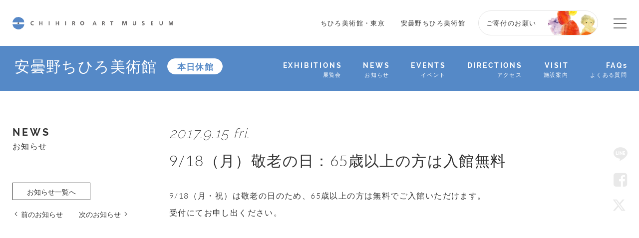

--- FILE ---
content_type: text/html; charset=UTF-8
request_url: https://chihiro.jp/azumino/news/893406/
body_size: 13318
content:

<!DOCTYPE html>
<html dir="ltr" lang="ja" prefix="og: https://ogp.me/ns#" class="no-js  chrome">

<head>
	<!-- Google Tag Manager -->
	<script>(function(w,d,s,l,i){w[l]=w[l]||[];w[l].push({'gtm.start':new Date().getTime(),event:'gtm.js'});var f=d.getElementsByTagName(s)[0],j=d.createElement(s),dl=l!='dataLayer'?'&l='+l:'';j.async=true;j.src='https://www.googletagmanager.com/gtm.js?id='+i+dl;f.parentNode.insertBefore(j,f);
	})(window,document,'script','dataLayer','GTM-K4L52LS');</script>
	<!-- End Google Tag Manager -->
    <meta charset="UTF-8">
    <meta name="viewport" content="width=device-width, initial-scale=1">
    <link rel="profile" href="http://gmpg.org/xfn/11">
    <link href="https://fonts.googleapis.com/css?family=Noto+Sans+JP" rel="stylesheet">


    <link rel="stylesheet" href="https://chihiro.jp/wp-content/themes/chihiro/assets/css/swiper.min.css">

    
    

    <link rel="stylesheet" href="https://chihiro.jp/wp-content/themes/chihiro/assets/css/style.css?20251205">
    
        <link rel="stylesheet" href="https://chihiro.jp/wp-content/themes/chihiro/assets/css/under-azumino.css">
    
    <link rel="stylesheet" href="https://chihiro.jp/wp-content/themes/chihiro/assets/css/editor-style.css">

    <link rel="stylesheet" href="https://chihiro.jp/wp-content/themes/chihiro/assets/css/print.css" media="print">

    <link rel="stylesheet" href="https://chihiro.jp/wp-content/themes/chihiro/style.css">
    <link rel="stylesheet" href="https://chihiro.jp/wp-content/themes/chihiro/assets/css/style_add.css?20250702">

    
    <link href="//maxcdn.bootstrapcdn.com/font-awesome/4.7.0/css/font-awesome.min.css" rel="stylesheet" integrity="sha384-wvfXpqpZZVQGK6TAh5PVlGOfQNHSoD2xbE+QkPxCAFlNEevoEH3Sl0sibVcOQVnN" crossorigin="anonymous">


    
    <!--oni-->    
		<!-- All in One SEO 4.7.0 - aioseo.com -->
		<title>9/18（月）敬老の日：65歳以上の方は入館無料｜世界初の絵本美術館｜安曇野ちひろ美術館</title>
		<meta name="description" content="9/18（月・祝）は敬老の日のため、65歳以上の方は無料でご入館いただけます。 受付にてお申し出ください。" />
		<meta name="robots" content="max-image-preview:large" />
		<link rel="canonical" href="https://chihiro.jp/azumino/news/893406/" />
		<meta name="generator" content="All in One SEO (AIOSEO) 4.7.0" />
		<meta property="og:locale" content="ja_JP" />
		<meta property="og:site_name" content="いわさきちひろ記念事業団　公式サイト - いわさきちひろと世界の絵本画家の美術館「ちひろ美術館・東京」「安曇野ちひろ美術館」" />
		<meta property="og:type" content="article" />
		<meta property="og:title" content="9/18（月）敬老の日：65歳以上の方は入館無料｜世界初の絵本美術館｜安曇野ちひろ美術館" />
		<meta property="og:description" content="9/18（月・祝）は敬老の日のため、65歳以上の方は無料でご入館いただけます。 受付にてお申し出ください。" />
		<meta property="og:url" content="https://chihiro.jp/azumino/news/893406/" />
		<meta property="og:image" content="https://chihiro.jp/wp-content/uploads/2017/05/index_mainvisual.jpg" />
		<meta property="og:image:secure_url" content="https://chihiro.jp/wp-content/uploads/2017/05/index_mainvisual.jpg" />
		<meta property="og:image:width" content="1440" />
		<meta property="og:image:height" content="771" />
		<meta property="article:published_time" content="2017-09-14T22:55:28+00:00" />
		<meta property="article:modified_time" content="2017-09-14T22:55:28+00:00" />
		<meta property="article:publisher" content="https://www.facebook.com/chihiro.azumino,https://www.facebook.com/chihiro.tokyo" />
		<meta name="twitter:card" content="summary" />
		<meta name="twitter:site" content="@ChihiroMuseum" />
		<meta name="twitter:title" content="9/18（月）敬老の日：65歳以上の方は入館無料｜世界初の絵本美術館｜安曇野ちひろ美術館" />
		<meta name="twitter:description" content="9/18（月・祝）は敬老の日のため、65歳以上の方は無料でご入館いただけます。 受付にてお申し出ください。" />
		<meta name="twitter:creator" content="@ChihiroMuseum" />
		<meta name="twitter:image" content="https://chihiro.jp/wp-content/uploads/2017/05/index_mainvisual.jpg" />
		<script type="application/ld+json" class="aioseo-schema">
			{"@context":"https:\/\/schema.org","@graph":[{"@type":"BreadcrumbList","@id":"https:\/\/chihiro.jp\/azumino\/news\/893406\/#breadcrumblist","itemListElement":[{"@type":"ListItem","@id":"https:\/\/chihiro.jp\/#listItem","position":1,"name":"\u5bb6","item":"https:\/\/chihiro.jp\/","nextItem":"https:\/\/chihiro.jp\/azumino\/news\/893406\/#listItem"},{"@type":"ListItem","@id":"https:\/\/chihiro.jp\/azumino\/news\/893406\/#listItem","position":2,"name":"9\/18\uff08\u6708\uff09\u656c\u8001\u306e\u65e5\uff1a65\u6b73\u4ee5\u4e0a\u306e\u65b9\u306f\u5165\u9928\u7121\u6599","previousItem":"https:\/\/chihiro.jp\/#listItem"}]},{"@type":"Organization","@id":"https:\/\/chihiro.jp\/#organization","name":"\u4e16\u754c\u521d\u306e\u7d75\u672c\u7f8e\u8853\u9928\uff5c\u3061\u3072\u308d\u7f8e\u8853\u9928","description":"\u3044\u308f\u3055\u304d\u3061\u3072\u308d\u3068\u4e16\u754c\u306e\u7d75\u672c\u753b\u5bb6\u306e\u7f8e\u8853\u9928\u300c\u3061\u3072\u308d\u7f8e\u8853\u9928\u30fb\u6771\u4eac\u300d\u300c\u5b89\u66c7\u91ce\u3061\u3072\u308d\u7f8e\u8853\u9928\u300d","url":"https:\/\/chihiro.jp\/","telephone":"+81339950612","logo":{"@type":"ImageObject","url":"https:\/\/chihiro.jp\/wp-content\/uploads\/2017\/06\/logo.jpg","@id":"https:\/\/chihiro.jp\/azumino\/news\/893406\/#organizationLogo","width":840,"height":322,"caption":"\u4f50\u85e4 \u5353"},"image":{"@id":"https:\/\/chihiro.jp\/azumino\/news\/893406\/#organizationLogo"},"sameAs":["https:\/\/www.facebook.com\/chihiro.azumino,https:\/\/www.facebook.com\/chihiro.tokyo","https:\/\/x.com\/ChihiroMuseum","https:\/\/www.instagram.com\/chihiroartmuseum_azumino\/,https:\/\/www.instagram.com\/chihiroartmuseum_tokyo\/","https:\/\/www.youtube.com\/channel\/UCuf11Jcq_rqjRfDMM5w4ZNw"]},{"@type":"WebPage","@id":"https:\/\/chihiro.jp\/azumino\/news\/893406\/#webpage","url":"https:\/\/chihiro.jp\/azumino\/news\/893406\/","name":"9\/18\uff08\u6708\uff09\u656c\u8001\u306e\u65e5\uff1a65\u6b73\u4ee5\u4e0a\u306e\u65b9\u306f\u5165\u9928\u7121\u6599\uff5c\u4e16\u754c\u521d\u306e\u7d75\u672c\u7f8e\u8853\u9928\uff5c\u5b89\u66c7\u91ce\u3061\u3072\u308d\u7f8e\u8853\u9928","description":"9\/18\uff08\u6708\u30fb\u795d\uff09\u306f\u656c\u8001\u306e\u65e5\u306e\u305f\u3081\u300165\u6b73\u4ee5\u4e0a\u306e\u65b9\u306f\u7121\u6599\u3067\u3054\u5165\u9928\u3044\u305f\u3060\u3051\u307e\u3059\u3002 \u53d7\u4ed8\u306b\u3066\u304a\u7533\u3057\u51fa\u304f\u3060\u3055\u3044\u3002","inLanguage":"ja","isPartOf":{"@id":"https:\/\/chihiro.jp\/#website"},"breadcrumb":{"@id":"https:\/\/chihiro.jp\/azumino\/news\/893406\/#breadcrumblist"},"datePublished":"2017-09-15T16:55:28+09:00","dateModified":"2017-09-15T16:55:28+09:00"},{"@type":"WebSite","@id":"https:\/\/chihiro.jp\/#website","url":"https:\/\/chihiro.jp\/","name":"\u4e16\u754c\u521d\u306e\u7d75\u672c\u7f8e\u8853\u9928\uff5c\u3061\u3072\u308d\u7f8e\u8853\u9928","description":"\u3044\u308f\u3055\u304d\u3061\u3072\u308d\u3068\u4e16\u754c\u306e\u7d75\u672c\u753b\u5bb6\u306e\u7f8e\u8853\u9928\u300c\u3061\u3072\u308d\u7f8e\u8853\u9928\u30fb\u6771\u4eac\u300d\u300c\u5b89\u66c7\u91ce\u3061\u3072\u308d\u7f8e\u8853\u9928\u300d","inLanguage":"ja","publisher":{"@id":"https:\/\/chihiro.jp\/#organization"}}]}
		</script>
		<!-- All in One SEO -->

<script type="text/javascript">
/* <![CDATA[ */
window._wpemojiSettings = {"baseUrl":"https:\/\/s.w.org\/images\/core\/emoji\/15.0.3\/72x72\/","ext":".png","svgUrl":"https:\/\/s.w.org\/images\/core\/emoji\/15.0.3\/svg\/","svgExt":".svg","source":{"concatemoji":"https:\/\/chihiro.jp\/wp-includes\/js\/wp-emoji-release.min.js?ver=6.6.4"}};
/*! This file is auto-generated */
!function(i,n){var o,s,e;function c(e){try{var t={supportTests:e,timestamp:(new Date).valueOf()};sessionStorage.setItem(o,JSON.stringify(t))}catch(e){}}function p(e,t,n){e.clearRect(0,0,e.canvas.width,e.canvas.height),e.fillText(t,0,0);var t=new Uint32Array(e.getImageData(0,0,e.canvas.width,e.canvas.height).data),r=(e.clearRect(0,0,e.canvas.width,e.canvas.height),e.fillText(n,0,0),new Uint32Array(e.getImageData(0,0,e.canvas.width,e.canvas.height).data));return t.every(function(e,t){return e===r[t]})}function u(e,t,n){switch(t){case"flag":return n(e,"\ud83c\udff3\ufe0f\u200d\u26a7\ufe0f","\ud83c\udff3\ufe0f\u200b\u26a7\ufe0f")?!1:!n(e,"\ud83c\uddfa\ud83c\uddf3","\ud83c\uddfa\u200b\ud83c\uddf3")&&!n(e,"\ud83c\udff4\udb40\udc67\udb40\udc62\udb40\udc65\udb40\udc6e\udb40\udc67\udb40\udc7f","\ud83c\udff4\u200b\udb40\udc67\u200b\udb40\udc62\u200b\udb40\udc65\u200b\udb40\udc6e\u200b\udb40\udc67\u200b\udb40\udc7f");case"emoji":return!n(e,"\ud83d\udc26\u200d\u2b1b","\ud83d\udc26\u200b\u2b1b")}return!1}function f(e,t,n){var r="undefined"!=typeof WorkerGlobalScope&&self instanceof WorkerGlobalScope?new OffscreenCanvas(300,150):i.createElement("canvas"),a=r.getContext("2d",{willReadFrequently:!0}),o=(a.textBaseline="top",a.font="600 32px Arial",{});return e.forEach(function(e){o[e]=t(a,e,n)}),o}function t(e){var t=i.createElement("script");t.src=e,t.defer=!0,i.head.appendChild(t)}"undefined"!=typeof Promise&&(o="wpEmojiSettingsSupports",s=["flag","emoji"],n.supports={everything:!0,everythingExceptFlag:!0},e=new Promise(function(e){i.addEventListener("DOMContentLoaded",e,{once:!0})}),new Promise(function(t){var n=function(){try{var e=JSON.parse(sessionStorage.getItem(o));if("object"==typeof e&&"number"==typeof e.timestamp&&(new Date).valueOf()<e.timestamp+604800&&"object"==typeof e.supportTests)return e.supportTests}catch(e){}return null}();if(!n){if("undefined"!=typeof Worker&&"undefined"!=typeof OffscreenCanvas&&"undefined"!=typeof URL&&URL.createObjectURL&&"undefined"!=typeof Blob)try{var e="postMessage("+f.toString()+"("+[JSON.stringify(s),u.toString(),p.toString()].join(",")+"));",r=new Blob([e],{type:"text/javascript"}),a=new Worker(URL.createObjectURL(r),{name:"wpTestEmojiSupports"});return void(a.onmessage=function(e){c(n=e.data),a.terminate(),t(n)})}catch(e){}c(n=f(s,u,p))}t(n)}).then(function(e){for(var t in e)n.supports[t]=e[t],n.supports.everything=n.supports.everything&&n.supports[t],"flag"!==t&&(n.supports.everythingExceptFlag=n.supports.everythingExceptFlag&&n.supports[t]);n.supports.everythingExceptFlag=n.supports.everythingExceptFlag&&!n.supports.flag,n.DOMReady=!1,n.readyCallback=function(){n.DOMReady=!0}}).then(function(){return e}).then(function(){var e;n.supports.everything||(n.readyCallback(),(e=n.source||{}).concatemoji?t(e.concatemoji):e.wpemoji&&e.twemoji&&(t(e.twemoji),t(e.wpemoji)))}))}((window,document),window._wpemojiSettings);
/* ]]> */
</script>
<style id='wp-emoji-styles-inline-css' type='text/css'>

	img.wp-smiley, img.emoji {
		display: inline !important;
		border: none !important;
		box-shadow: none !important;
		height: 1em !important;
		width: 1em !important;
		margin: 0 0.07em !important;
		vertical-align: -0.1em !important;
		background: none !important;
		padding: 0 !important;
	}
</style>
<link rel='stylesheet' id='wp-block-library-css' href='https://chihiro.jp/wp-includes/css/dist/block-library/style.min.css?ver=6.6.4' type='text/css' media='all' />
<style id='classic-theme-styles-inline-css' type='text/css'>
/*! This file is auto-generated */
.wp-block-button__link{color:#fff;background-color:#32373c;border-radius:9999px;box-shadow:none;text-decoration:none;padding:calc(.667em + 2px) calc(1.333em + 2px);font-size:1.125em}.wp-block-file__button{background:#32373c;color:#fff;text-decoration:none}
</style>
<style id='global-styles-inline-css' type='text/css'>
:root{--wp--preset--aspect-ratio--square: 1;--wp--preset--aspect-ratio--4-3: 4/3;--wp--preset--aspect-ratio--3-4: 3/4;--wp--preset--aspect-ratio--3-2: 3/2;--wp--preset--aspect-ratio--2-3: 2/3;--wp--preset--aspect-ratio--16-9: 16/9;--wp--preset--aspect-ratio--9-16: 9/16;--wp--preset--color--black: #000000;--wp--preset--color--cyan-bluish-gray: #abb8c3;--wp--preset--color--white: #ffffff;--wp--preset--color--pale-pink: #f78da7;--wp--preset--color--vivid-red: #cf2e2e;--wp--preset--color--luminous-vivid-orange: #ff6900;--wp--preset--color--luminous-vivid-amber: #fcb900;--wp--preset--color--light-green-cyan: #7bdcb5;--wp--preset--color--vivid-green-cyan: #00d084;--wp--preset--color--pale-cyan-blue: #8ed1fc;--wp--preset--color--vivid-cyan-blue: #0693e3;--wp--preset--color--vivid-purple: #9b51e0;--wp--preset--gradient--vivid-cyan-blue-to-vivid-purple: linear-gradient(135deg,rgba(6,147,227,1) 0%,rgb(155,81,224) 100%);--wp--preset--gradient--light-green-cyan-to-vivid-green-cyan: linear-gradient(135deg,rgb(122,220,180) 0%,rgb(0,208,130) 100%);--wp--preset--gradient--luminous-vivid-amber-to-luminous-vivid-orange: linear-gradient(135deg,rgba(252,185,0,1) 0%,rgba(255,105,0,1) 100%);--wp--preset--gradient--luminous-vivid-orange-to-vivid-red: linear-gradient(135deg,rgba(255,105,0,1) 0%,rgb(207,46,46) 100%);--wp--preset--gradient--very-light-gray-to-cyan-bluish-gray: linear-gradient(135deg,rgb(238,238,238) 0%,rgb(169,184,195) 100%);--wp--preset--gradient--cool-to-warm-spectrum: linear-gradient(135deg,rgb(74,234,220) 0%,rgb(151,120,209) 20%,rgb(207,42,186) 40%,rgb(238,44,130) 60%,rgb(251,105,98) 80%,rgb(254,248,76) 100%);--wp--preset--gradient--blush-light-purple: linear-gradient(135deg,rgb(255,206,236) 0%,rgb(152,150,240) 100%);--wp--preset--gradient--blush-bordeaux: linear-gradient(135deg,rgb(254,205,165) 0%,rgb(254,45,45) 50%,rgb(107,0,62) 100%);--wp--preset--gradient--luminous-dusk: linear-gradient(135deg,rgb(255,203,112) 0%,rgb(199,81,192) 50%,rgb(65,88,208) 100%);--wp--preset--gradient--pale-ocean: linear-gradient(135deg,rgb(255,245,203) 0%,rgb(182,227,212) 50%,rgb(51,167,181) 100%);--wp--preset--gradient--electric-grass: linear-gradient(135deg,rgb(202,248,128) 0%,rgb(113,206,126) 100%);--wp--preset--gradient--midnight: linear-gradient(135deg,rgb(2,3,129) 0%,rgb(40,116,252) 100%);--wp--preset--font-size--small: 13px;--wp--preset--font-size--medium: 20px;--wp--preset--font-size--large: 36px;--wp--preset--font-size--x-large: 42px;--wp--preset--spacing--20: 0.44rem;--wp--preset--spacing--30: 0.67rem;--wp--preset--spacing--40: 1rem;--wp--preset--spacing--50: 1.5rem;--wp--preset--spacing--60: 2.25rem;--wp--preset--spacing--70: 3.38rem;--wp--preset--spacing--80: 5.06rem;--wp--preset--shadow--natural: 6px 6px 9px rgba(0, 0, 0, 0.2);--wp--preset--shadow--deep: 12px 12px 50px rgba(0, 0, 0, 0.4);--wp--preset--shadow--sharp: 6px 6px 0px rgba(0, 0, 0, 0.2);--wp--preset--shadow--outlined: 6px 6px 0px -3px rgba(255, 255, 255, 1), 6px 6px rgba(0, 0, 0, 1);--wp--preset--shadow--crisp: 6px 6px 0px rgba(0, 0, 0, 1);}:where(.is-layout-flex){gap: 0.5em;}:where(.is-layout-grid){gap: 0.5em;}body .is-layout-flex{display: flex;}.is-layout-flex{flex-wrap: wrap;align-items: center;}.is-layout-flex > :is(*, div){margin: 0;}body .is-layout-grid{display: grid;}.is-layout-grid > :is(*, div){margin: 0;}:where(.wp-block-columns.is-layout-flex){gap: 2em;}:where(.wp-block-columns.is-layout-grid){gap: 2em;}:where(.wp-block-post-template.is-layout-flex){gap: 1.25em;}:where(.wp-block-post-template.is-layout-grid){gap: 1.25em;}.has-black-color{color: var(--wp--preset--color--black) !important;}.has-cyan-bluish-gray-color{color: var(--wp--preset--color--cyan-bluish-gray) !important;}.has-white-color{color: var(--wp--preset--color--white) !important;}.has-pale-pink-color{color: var(--wp--preset--color--pale-pink) !important;}.has-vivid-red-color{color: var(--wp--preset--color--vivid-red) !important;}.has-luminous-vivid-orange-color{color: var(--wp--preset--color--luminous-vivid-orange) !important;}.has-luminous-vivid-amber-color{color: var(--wp--preset--color--luminous-vivid-amber) !important;}.has-light-green-cyan-color{color: var(--wp--preset--color--light-green-cyan) !important;}.has-vivid-green-cyan-color{color: var(--wp--preset--color--vivid-green-cyan) !important;}.has-pale-cyan-blue-color{color: var(--wp--preset--color--pale-cyan-blue) !important;}.has-vivid-cyan-blue-color{color: var(--wp--preset--color--vivid-cyan-blue) !important;}.has-vivid-purple-color{color: var(--wp--preset--color--vivid-purple) !important;}.has-black-background-color{background-color: var(--wp--preset--color--black) !important;}.has-cyan-bluish-gray-background-color{background-color: var(--wp--preset--color--cyan-bluish-gray) !important;}.has-white-background-color{background-color: var(--wp--preset--color--white) !important;}.has-pale-pink-background-color{background-color: var(--wp--preset--color--pale-pink) !important;}.has-vivid-red-background-color{background-color: var(--wp--preset--color--vivid-red) !important;}.has-luminous-vivid-orange-background-color{background-color: var(--wp--preset--color--luminous-vivid-orange) !important;}.has-luminous-vivid-amber-background-color{background-color: var(--wp--preset--color--luminous-vivid-amber) !important;}.has-light-green-cyan-background-color{background-color: var(--wp--preset--color--light-green-cyan) !important;}.has-vivid-green-cyan-background-color{background-color: var(--wp--preset--color--vivid-green-cyan) !important;}.has-pale-cyan-blue-background-color{background-color: var(--wp--preset--color--pale-cyan-blue) !important;}.has-vivid-cyan-blue-background-color{background-color: var(--wp--preset--color--vivid-cyan-blue) !important;}.has-vivid-purple-background-color{background-color: var(--wp--preset--color--vivid-purple) !important;}.has-black-border-color{border-color: var(--wp--preset--color--black) !important;}.has-cyan-bluish-gray-border-color{border-color: var(--wp--preset--color--cyan-bluish-gray) !important;}.has-white-border-color{border-color: var(--wp--preset--color--white) !important;}.has-pale-pink-border-color{border-color: var(--wp--preset--color--pale-pink) !important;}.has-vivid-red-border-color{border-color: var(--wp--preset--color--vivid-red) !important;}.has-luminous-vivid-orange-border-color{border-color: var(--wp--preset--color--luminous-vivid-orange) !important;}.has-luminous-vivid-amber-border-color{border-color: var(--wp--preset--color--luminous-vivid-amber) !important;}.has-light-green-cyan-border-color{border-color: var(--wp--preset--color--light-green-cyan) !important;}.has-vivid-green-cyan-border-color{border-color: var(--wp--preset--color--vivid-green-cyan) !important;}.has-pale-cyan-blue-border-color{border-color: var(--wp--preset--color--pale-cyan-blue) !important;}.has-vivid-cyan-blue-border-color{border-color: var(--wp--preset--color--vivid-cyan-blue) !important;}.has-vivid-purple-border-color{border-color: var(--wp--preset--color--vivid-purple) !important;}.has-vivid-cyan-blue-to-vivid-purple-gradient-background{background: var(--wp--preset--gradient--vivid-cyan-blue-to-vivid-purple) !important;}.has-light-green-cyan-to-vivid-green-cyan-gradient-background{background: var(--wp--preset--gradient--light-green-cyan-to-vivid-green-cyan) !important;}.has-luminous-vivid-amber-to-luminous-vivid-orange-gradient-background{background: var(--wp--preset--gradient--luminous-vivid-amber-to-luminous-vivid-orange) !important;}.has-luminous-vivid-orange-to-vivid-red-gradient-background{background: var(--wp--preset--gradient--luminous-vivid-orange-to-vivid-red) !important;}.has-very-light-gray-to-cyan-bluish-gray-gradient-background{background: var(--wp--preset--gradient--very-light-gray-to-cyan-bluish-gray) !important;}.has-cool-to-warm-spectrum-gradient-background{background: var(--wp--preset--gradient--cool-to-warm-spectrum) !important;}.has-blush-light-purple-gradient-background{background: var(--wp--preset--gradient--blush-light-purple) !important;}.has-blush-bordeaux-gradient-background{background: var(--wp--preset--gradient--blush-bordeaux) !important;}.has-luminous-dusk-gradient-background{background: var(--wp--preset--gradient--luminous-dusk) !important;}.has-pale-ocean-gradient-background{background: var(--wp--preset--gradient--pale-ocean) !important;}.has-electric-grass-gradient-background{background: var(--wp--preset--gradient--electric-grass) !important;}.has-midnight-gradient-background{background: var(--wp--preset--gradient--midnight) !important;}.has-small-font-size{font-size: var(--wp--preset--font-size--small) !important;}.has-medium-font-size{font-size: var(--wp--preset--font-size--medium) !important;}.has-large-font-size{font-size: var(--wp--preset--font-size--large) !important;}.has-x-large-font-size{font-size: var(--wp--preset--font-size--x-large) !important;}
:where(.wp-block-post-template.is-layout-flex){gap: 1.25em;}:where(.wp-block-post-template.is-layout-grid){gap: 1.25em;}
:where(.wp-block-columns.is-layout-flex){gap: 2em;}:where(.wp-block-columns.is-layout-grid){gap: 2em;}
:root :where(.wp-block-pullquote){font-size: 1.5em;line-height: 1.6;}
</style>
<script type="text/javascript" src="https://chihiro.jp/wp-includes/js/jquery/jquery.min.js?ver=3.7.1" id="jquery-core-js"></script>
<script type="text/javascript" src="https://chihiro.jp/wp-includes/js/jquery/jquery-migrate.min.js?ver=3.4.1" id="jquery-migrate-js"></script>
<script type="text/javascript" id="ajax-js-extra">
/* <![CDATA[ */
var AjaxData = {"nonce":"6997367711","home":"https:\/\/chihiro.jp","templateDirectory":"https:\/\/chihiro.jp\/wp-content\/themes\/chihiro","templateDirectoryPath":"\/home\/chihirojp\/chihiro.jp\/public_html\/wp-content\/themes\/chihiro","en_url":"https:\/\/chihiro.jp\/en","post_id":"6853","post_belong":"azumino","post_type":"news-azumino","page_type":"single","post_family":"news","post_name":"893406","posts_per_page":"80"};
/* ]]> */
</script>
<script type="text/javascript" src="https://chihiro.jp/wp-content/themes/chihiro/assets/js/ajax.js?ver=1.0" id="ajax-js"></script>
<link rel="https://api.w.org/" href="https://chihiro.jp/wp-json/" /><link rel="EditURI" type="application/rsd+xml" title="RSD" href="https://chihiro.jp/xmlrpc.php?rsd" />
<meta name="generator" content="WordPress 6.6.4" />
<link rel='shortlink' href='https://chihiro.jp/?p=6853' />
<link rel="alternate" title="oEmbed (JSON)" type="application/json+oembed" href="https://chihiro.jp/wp-json/oembed/1.0/embed?url=https%3A%2F%2Fchihiro.jp%2Fazumino%2Fnews%2F893406%2F" />
<link rel="alternate" title="oEmbed (XML)" type="text/xml+oembed" href="https://chihiro.jp/wp-json/oembed/1.0/embed?url=https%3A%2F%2Fchihiro.jp%2Fazumino%2Fnews%2F893406%2F&#038;format=xml" />
<link rel="alternate" hreflang="x-default" href="https://chihiro.jp/azumino/news/893406/" title="ja" />
<meta name="redi-version" content="1.2.3" />    </head>


<body class="news-azumino-template-default single single-news-azumino postid-6853 news azumino">
<!-- Google Tag Manager (noscript) -->
<noscript><iframe src="https://www.googletagmanager.com/ns.html?id=GTM-K4L52LS" height="0" width="0" style="display:none;visibility:hidden"></iframe></noscript>
<!-- End Google Tag Manager (noscript) -->


<div class="wrapper">

<header id="header" class="header">
    <div class="headerCommon_wrapper">
    	<div class="headerCommon ">
                        <p class="headerTitle"><a class="headerTitle_inner" href="https://chihiro.jp">CHIHIRO ART MUSEUM</a></p>
            
            <nav class="headerNav">
                <ul class="headerNav_inner">
                    <li class="menu">
                        <a href="https://chihiro.jp/tokyo/">
                            ちひろ美術館・東京                        </a>
                    </li>
                    <li class="menu">
                        <a href="https://chihiro.jp/azumino/">
                            安曇野ちひろ美術館                        </a>
                    </li>
                                            <style type="text/css">
                            @media (min-width: 767px) {
                                .headerTitle {
                                    display: flex;
                                    align-items: center;
                                    height: 50px;
                                }
                                .headerCommon {
                                    padding-top: 1.5em;
                                    padding-bottom: 1.5em;
                                }
                            }
                        </style>
                        <a class="menu donation-header" href="https://chihiro.jp/foundation/donation/">
                            ご寄付のお願い                        </a>
                                    </ul>

                <span class="headerNav_btn">
                    <span class="headerNav_btn-line"></span>
                    <span class="headerNav_btn-inner"></span>
                </span>

            </nav>

            <nav class="headerGlobalNav">
                <ul class="headerGlobalNav_inner">

                                        <li class="menu"><a href=""></a></li>
                </ul>

            </nav>
        </div>
    </div>


    <nav id="museumNav">
    <div class="museumNav">
        <div class="museumNav_left">
                        <p class="museumNav_caption"><a href="https://chihiro.jp/azumino/">安曇野ちひろ美術館</a></p>
            
                        
                        <span class="museumNav_info">
                本日休館            </span>
                        
        </div>
        
        <ul class="museumNav_menu">
            <li class="captionA"><a href="https://chihiro.jp/azumino/exhibitions/">
    <span class="captionA_big">EXHIBITIONS</span>
    <span class="captionA_small">展覧会</span>
    </a></li>
<li class="captionA"><a href="https://chihiro.jp/azumino/news/">
    <span class="captionA_big">NEWS</span>
    <span class="captionA_small">お知らせ</span>
    </a></li>
<li class="captionA"><a href="https://chihiro.jp/azumino/events/">
    <span class="captionA_big">EVENTS</span>
    <span class="captionA_small">イベント</span>
    </a></li>
<li class="captionA"><a href="https://chihiro.jp/azumino/visit/#directions">
    <span class="captionA_big">DIRECTIONS</span>
    <span class="captionA_small">アクセス</span>
    </a></li>
<li class="captionA"><a href="https://chihiro.jp/azumino/visit/">
    <span class="captionA_big">VISIT</span>
    <span class="captionA_small">施設案内</span>
    </a></li>
<li class="captionA"><a href="https://chihiro.jp/azumino/faqs/">
    <span class="captionA_big">FAQs</span>
    <span class="captionA_small">よくある質問</span>
    </a></li>




        </ul>

        <span class="museumNav_btn headerNav_btn">
            <span class="headerNav_btn-line"></span>
            <span class="headerNav_btn-inner"></span>
        </span>
    </div>
</nav>

<script>
    function popupWindow(self){
        window.open(
            encodeURI( decodeURI(self.href) )
            , 'pkwindow'
            , 'width=600, height=600, personalbar=0, toolbar=0, scrollbars=1'
        );
    }
</script>

<div id="socialNav">
    <p>SNS Menu</p>
    <ul>
	                <li class="menu social-line">
            <a href="http://line.me/R/msg/text/?9/18（月）敬老の日：65歳以上の方は入館無料 https://chihiro.jp/azumino/news/893406/" title="LINEで送る" rel="nofollow" onclick="popupWindow(this); return false;" >LINE</a>
        </li>
                <li class="menu social-facebook">
            <a href="https://www.facebook.com/sharer/sharer.php?u=https://chihiro.jp/azumino/news/893406/" title="Facebookでシェアする" rel="nofollow" onclick="popupWindow(this); return false;" >Facebook</a>
        </li>
                <li class="menu social-twitter">
            <a href="https://twitter.com/share?url=https://chihiro.jp/azumino/news/893406/&text=9/18（月）敬老の日：65歳以上の方は入館無料" title="Twitterでつぶやく" rel="nofollow" onclick="popupWindow(this); return false;" >Twitter</a>
        </li>
                    <li class="totop"><a href="#">Top</a></li>
    </ul>
</div>
	<hr class="headerHR">
</header>
<div class="content">
    
<div class="sidebar">
    <div class="sidebarInner">

        
<p class="captionA">
	    <span class="captionA_big">NEWS</span>
        <span class="captionA_small">お知らせ</span>
        </p>



<ul class="pager pagerC">
    <li class="archive">
        <a class="buttonA" href="https://chihiro.jp/azumino/news/">
            <span>お知らせ一覧へ</span>
        </a>
    </li>
        <li class="prev"><a href="https://chihiro.jp/azumino/news/149394/" rel="prev">前のお知らせ</a></li>
    <li class="next"><a href="https://chihiro.jp/azumino/news/309476/" rel="next">次のお知らせ</a></li>
    </ul>
    </div>
</div>    <main class="main">


        
        <div class="post-content table">
            
            <time class="timeA" datetime="2017-09-15">2017.9.15 fri.</time>
            <h1>9/18（月）敬老の日：65歳以上の方は入館無料</h1>

            <p>9/18（月・祝）は敬老の日のため、65歳以上の方は無料でご入館いただけます。<br />
受付にてお申し出ください。</p>
                
        </div>

        
<ul class="pager pagerC">
    <li class="prev"><a href="https://chihiro.jp/azumino/news/149394/" rel="prev">前のお知らせ</a></li>
    <li><a class="buttonA" href="https://chihiro.jp/azumino/news/"><span>お知らせ一覧へ</span></a></li>
    <li class="next"><a href="https://chihiro.jp/azumino/news/309476/" rel="next">次のお知らせ</a></li>
</ul>
    </main>

</div>


<div id="wholeLinks" class="container" data-scroll-effects>
    <div class="bannerContainer">
        <div class="bannerContainer_inner">
            <section id="about" class="banner banner-narrowIn" data-scroll-effects-child="to-up delay1">
                <div class="bannerInner">
                    <div class="bannerContent">
                        <h2 class="bannerCaption">いわさきちひろについて</h2>

                                                <p class="bannerFooter"><a class="buttonA" href="https://chihiro.jp/about/"><span>さらに詳しく</span></a></p>
                        
                    </div>
                </div>
                <div class="bannerImage_wrapper">
                                        <img class="bannerImage" src="https://chihiro.jp/wp-content/themes/chihiro/assets/images/banner_footer01.jpg">
                                    </div>
            </section>


                        
            <section id="works" class="banner banner-narrowIn banner-black" data-scroll-effects-child="to-up delay2">
                <div class="bannerInner">
                    <div class="bannerContent">
                        <h2 class="bannerCaption">いわさきちひろの作品</h2>
                                                <p class="bannerFooter"><a class="buttonA" href="https://chihiro.jp/works/"><span>さらに詳しく</span></a></p>
                    </div>
                </div>
                <div class="bannerImage_wrapper">
                                        <img class="bannerImage" src="https://chihiro.jp/wp-content/themes/chihiro/assets/images/banner_footer02.jpg">
                    
                </div>
            </section>

            <section id="collection" class="banner banner-narrowIn right" data-scroll-effects-child="to-up delay3">
                <div class="bannerInner">
                    <div class="bannerContent">
                        <h2 class="bannerCaption">ちひろ美術館コレクション</h2>

                        
                        <p class="bannerFooter"><a class="buttonA" href="https://chihiro.jp/foundation/collection/"><span>さらに詳しく</span></a></p>
                    </div>
                </div>
                <div class="bannerImage_wrapper">
                                        <img class="bannerImage" src="https://chihiro.jp/wp-content/themes/chihiro/assets/images/banner_collection.jpg">
                    
                </div>
            </section>

            
                        <section id="azumino" class="banner banner-wide" data-scroll-effects="to-up">
                <a class="bannerInner" href="https://chihiro.jp/tokyo/">
                    <div class="bannerContent">
                        <h2 class="bannerCaption ">ちひろ美術館・東京</h2>
                    </div>
                </a>
                <div class="bannerImage_wrapper">
                    <img class="bannerImage" src="https://chihiro.jp/wp-content/themes/chihiro/assets/images/banner_footer05.jpg">
                </div>
            </section>
            
        </div>
        
                
                <div class="row column6_1">
                
                                <section class="banner" data-scroll-effects="to-up-small">
                    <a class="bannerInner" href="http://www.chihiro-fukyu.co.jp/top.html" target="_blank">
                    </a>
                    <div class="bannerImage_wrapper">
                        <img class="bannerImage" src="https://chihiro.jp/wp-content/themes/chihiro/assets/images/banner170912_03.jpg" alt="いわさきちひろ作品普及会">
                    </div>
                </section>
                <section class="banner" data-scroll-effects="to-up-small">
                    <a class="bannerInner" href="http://chihiro-eiga.jp/dvd/" target="_blank">
                    </a>
                    <div class="bannerImage_wrapper">
                        <img class="bannerImage" src="https://chihiro.jp/wp-content/themes/chihiro/assets/images/banner170912_02.jpg" alt="いわさきちひろドキュメンタリー映画　いわさきちひろ27歳の旅立ち">
                    </div>
                </section>
            <section class="banner" data-scroll-effects="to-up-small">
                <a class="bannerInner" href="http://chihironoie.jp/" target="_blank">
                </a>
                <div class="bannerImage_wrapper">
                    <img class="bannerImage" src="https://chihiro.jp/wp-content/themes/chihiro/assets/images/banner170912_04.jpg" alt="「ちひろの生まれた家」記念館">
                </div>
            </section>
            <section class="banner" data-scroll-effects="to-up-small">
                <a class="bannerInner" href="http://azumino-artline.net/" target="_blank">
                </a>
                <div class="bannerImage_wrapper">
                    <img class="bannerImage" src="https://chihiro.jp/wp-content/themes/chihiro/assets/images/banner170912_07.jpg" alt="安曇野アートライン">
                </div>
            </section>
            <section class="banner" data-scroll-effects="to-up-small">
                <a class="bannerInner" href="https://www.google.com/culturalinstitute/beta/partner/chihiro-art-museum?hl=ja" target="_blank">
                </a>
                <div class="bannerImage_wrapper">
                    <img class="bannerImage" src="https://chihiro.jp/wp-content/themes/chihiro/assets/images/banner170912_05.jpg" alt="ちひろ美術館はGoogleアートプロジェクトに参加しています">
                </div>
            </section>
            <!-- 2024/04/01 北アルプス国際芸術祭 -->
            <!-- <section class="banner" data-scroll-effects="to-up-small">
                <a class="bannerInner" href="https://shinano-omachi.jp/" target="_blank">
                </a>
                <div class="bannerImage_wrapper">
                    <img class="bannerImage" src="https://chihiro.jp/wp-content/themes/chihiro/assets/images/banner2024_alps-art.jpg" alt="北アルプス国際芸術祭2024">
                </div>
            </section> -->
             <!-- 2024/04/30 ぐるりん号 -->
             <section class="banner" data-scroll-effects="to-up-small">
                <a class="bannerInner" href="https://omachi-gururin.jp/" target="_blank">
                </a>
                <div class="bannerImage_wrapper">
                    <img class="bannerImage" src="https://chihiro.jp/wp-content/themes/chihiro/assets/images/banners/bnr_gururingo_300.jpg" alt="ぐるりん号">
                </div>
            </section>
                    </div>
        
<!--        <div class="row column3_1">
                <section class="banner" data-scroll-effects="to-up-small">
                    <a class="bannerInner" href="http://chihiro-eiga.jp/dvd/" target="_blank">
                    </a>
                    <div class="bannerImage_wrapper">
                        <img class="bannerImage" src="https://chihiro.jp/wp-content/themes/chihiro/assets/images/banner_dvd.png">
                    </div>
                </section>
                <section class="banner" data-scroll-effects="to-up-small">
                    <a class="bannerInner" href="http://www.chihiro-fukyu.co.jp/top.html" target="_blank">
                    </a>
                    <div class="bannerImage_wrapper">
                        <img class="bannerImage" src="https://chihiro.jp/wp-content/themes/chihiro/assets/images/banner_sakuhinfukyu.png">
                    </div>
                </section>
            <section class="banner" data-scroll-effects="to-up-small">
                <a class="bannerInner" href="http://chihironoie.jp/" target="_blank">
                </a>
                <div class="bannerImage_wrapper">
                    <img class="bannerImage" src="https://chihiro.jp/wp-content/themes/chihiro/assets/images/banner_kinennkan.png">
                </div>
            </section>
        </div>-->
        
                <!-- 2022928 TOKYO PASSバナー追加 -->
                
    </div>
</div>
﻿<div class="container ">
	<div class="innerA">
        <section id="follow" >
			<h2 class="followCaption captionA">
				<span class="captionA_big">FOLLOW US</span>
                				<span class="captionA_small">SNSで最新情報を発信しています</span>
                			</h2>
			<ul class="followList">
				<li>
					<span class="followList_fb">Facebook</span>
					<ul class="followList_sub">
                        <li><a href="https://www.facebook.com/chihiro.tokyo" target="_blank">ちひろ美術館･東京</a></li>
                        <li><a href="https://www.facebook.com/chihiro.azumino" target="_blank">安曇野ちひろ美術館</a></li>
                        <!--<li><a href="https://www.facebook.com/chihiro.totto" target="_blank">トットちゃん広場</a></li>-->
					</ul>
				</li>
                <li>
                    <span class="followList_inst">Instagram</span>
					<ul class="followList_sub">
                        <li><a href="https://www.instagram.com/chihiroartmuseum_tokyo/" target="_blank">ちひろ美術館･東京</a></li>
                        <li><a href="https://www.instagram.com/chihiroartmuseum_azumino/" target="_blank">安曇野ちひろ美術館</a></li>
					</ul>
                </li>
                <li>
	                <span class="followList_twt-x">
	                	<a href="https://twitter.com/ChihiroMuseum" target="_blank">X<!--Twitter--></a>
	                </span>
                </li>
                <li><span class="followList_ytb"><a href="https://www.youtube.com/channel/UCuf11Jcq_rqjRfDMM5w4ZNw" target="_blank">Youtube</a></span></li>
			</ul>
            <form role="search" method="get" id="searchform" class="searchform" action="https://chihiro.jp/">
    <div id="sWrap">
        <input type="text" value="" name="s" id="s" placeholder="キーワード検索" />
    </div>
    <div id="searchsubmitWrap">
        <input type="submit" id="searchsubmit" value="Search" />
    </div>
        
    
</form>                                    <p><a class="buttonA" href="https://chihiro.jp/foundation/about/subscription"><span>メールマガジン登録</span></a></p>
            

                            <p><a class="buttonA" href="https://chihiro.jp/foundation/contact/"><span>お問い合わせ</span></a></p>
		</section>

        <div id="foundation" class="fBox" >
            <div id="foundationAbout" class="fBox_inner">
				<div class="fBox_left">
					<img src="https://chihiro.jp/wp-content/themes/chihiro/assets/images/index_agency.jpg">
				</div>
				<div class="fBox_right">
				    					<h2 class="fBox_captionA">
                        <a href="https://chihiro.jp/foundation/">
                        <span class="small">公益財団法人</span>
                        <div>
                            いわさきちひろ記念事業団　<span class="small">について</span>
                        </div>
                        </a>
				    </h2>
					<p class="custom-font">子どものしあわせと平和を願い続けた絵本画家いわさきちひろの業績を記念し、文化の民主的多面的発展に寄与する活動を行う団体です。</p>
					<ul>
                        <li><a class="buttonA" href="https://chihiro.jp/foundation/overview/"><span>概要</span></a></li>
                        <li><a class="buttonA" href="https://chihiro.jp/foundation/philosophy/"><span>理念</span></a></li>
                        <li><a class="buttonA" href="https://chihiro.jp/foundation/history/"><span>あゆみ</span></a></li>
                        <li class="is-pc"><a class="buttonA" href="https://chihiro.jp/foundation/hopeactivity/"><span>願いを伝える活動</span></a></li>
					</ul>
                    <a class="buttonA is-sp" href="https://chihiro.jp/foundation/hopeactivity/"><span>願いを伝える活動</span></a>
                    <h3 class="fBox_captionB">支援会員・寄付のご案内</h3>
					<p class="custom-font">当財団では、ちひろ美術館の充実した活動をさらに推進していくために、個人の方の寄付制度として、「支援会員制度」を設けています。</p>
                    <p><a class="buttonA" href="https://chihiro.jp/foundation/donation/"><span>さらに詳しく</span></a></p>
                    				</div>
			</div>
		</div>

	</div>
</div>

<style type="text/css">
    #azumino-modal {
        position: fixed;
        top: 0;
        right: 0;
        bottom: 0;
        left: 0;
        display: flex;
        align-items: center;
        justify-content: center;
        background: rgba(77, 77, 77, .7);
        transition: all .4s;
        z-index: 10000;
        font-size: 16px;
    }
    .modal__content {
        border-radius: 8px;
        position: relative;
        width: 600px;
        max-width: 90%;
        background: #fff;
        padding: 25px 30px;
    }

    .modal__footer {
        text-align: right;
    }
    .modal__close {
        position: absolute;
        top: 5px;
        right: 10px;
        color: #585858;
        text-decoration: none;
    }
    @media only screen and (max-width: 500px) {
        .modal__content {
            padding: 20px;
        }
        #azumino-modal {
            font-size: 14px;
        }
    }
</style>
<script>
    (function($){
        $( ".modal__close" ).click(function(e) {
            e.preventDefault();
            $('#azumino-modal').css({'visibility' : 'hidden', 'opacity' : '0'});
        });
    })(jQuery);
</script>

<footer id="footer" class="footer">
    <hr class="footerHR">

    <p class="footerTitle"><a class="footerTitle_inner" href="https://chihiro.jp">CHIHIRO ART MUSEUM</a></p>

            <nav class="footerNav">
            <ul class="footerNav_list">
                             <li class="footerNav_item">
                    <a href="https://chihiro.jp/foundation/about/">当サイトについて</a>
                </li>
            
                            <li class="footerNav_item">
                    <a href="https://chihiro.jp/foundation/about/#sitemap">サイトマップ</a>
                </li>
                <li class="footerNav_item">
                    <a href="https://chihiro.jp/foundation/about/#subscription">メルマガ登録</a>
                </li>
                <li class="footerNav_item">
                    <a href="https://chihiro.jp/foundation/about/#press">プレスの方へ</a>
                </li>
                <li class="footerNav_item">
                    <a href="https://chihiro.jp/foundation/about/#copyright">著作権について</a>
                </li>
                <li class="footerNav_item">
                    <a href="https://chihiro.jp/foundation/about/#fake">いわさきちひろの贋作について</a>
                </li>
            
                            <li class="footerNav_item">
                    <a href="https://chihiro.jp/foundation/about/#privacy">プライバシーポリシー</a>
                </li>
            
                            <li class="footerNav_item">
                    <a href="https://chihiro.jp/foundation/about/#facebookguideline">facebookガイドライン</a>
                </li>
                <li class="footerNav_item">
                    <a href="https://chihiro.jp/foundation/about/#link">関連リンク</a>
                </li>
                                </ul>
    </nav>

<div class="lnSwitcher ja" id="language">
    <div class="lnSwitcher_inner">
        <p data-accordion-btn="ln" class="language-text">日本語</p>
        <ul data-accordion-target="ln">
            	                        	            		            <li><a href="https://chihiro.jp/en/azumino/news/893406/" target="_blank">English</a></li>
	                        	            		            <li><a href="https://chihiro.jp/kr/azumino/news/893406/" target="_blank">한국어</a></li>
	                        	            		            <li><a href="https://chihiro.jp/ch/azumino/news/893406/" target="_blank">简体字</a></li>
	                        	            		            <li><a href="https://chihiro.jp/tw/azumino/news/893406/" target="_blank">繁體字</a></li>
	                        	            		            <li><a href="https://chihiro.jp/ru/azumino/news/893406/" target="_blank">Русский</a></li>
	                                </ul>

            </div>
</div>

<p class="footerNote">
    当ホームページ掲載の記事、写真、作品図版等の無断転載を禁じます。    <small class="footerNote_copyright">COPYRIGHT &copy; 2017 CHIHIRO IWASAKI MEMORIAL FOUNDATION.  <br class="is-sp"/>ALL RIGHTS RESERVED.</small>
</p>

</footer>

</div><!--/wrapper-->



<div id="globalNav" class="globalNav">
    <div class="globalNav_inner">
        <div class="globalNav_innerIn">
            <ul id="sitemap" class="sitemap">
                                
                    <li class="menu active">

                                                <span>安曇野ちひろ美術館</span>
                        <ul class="submenu">
                            
                            
<li class="menu">
    <a href="https://chihiro.jp/azumino/">安曇野ちひろ美術館 トップ</a>
</li>
<li class="menu">
    <a href="https://chihiro.jp/azumino/exhibitions/">展覧会</a>
</li>
<li class="menu">
    <a href="https://chihiro.jp/azumino/events/">イベント</a>
</li>
<li class="menu">
    <a href="https://chihiro.jp/azumino/news/">お知らせ</a>
</li>
<li class="menu">
    <a href="https://chihiro.jp/azumino/visit/#guide">利用案内</a>
</li>
<li class="menu">
    <a href="https://chihiro.jp/azumino/visit/#directions">アクセス</a>
</li>
<li class="menu">
    <a href="https://chihiro.jp/azumino/visit/#forgroup">団体で入館される方へ</a>
</li>
<li class="menu">
    <a href="https://chihiro.jp/azumino/visit/floormap">フロアマップ</a>
</li>
<li class="menu">
    <a href="https://chihiro.jp/azumino/neighborhood/">周辺の見どころ</a>
</li>
<li class="menu">
    <a href="https://chihiro.jp/azumino/education/">教育プログラム</a>
</li>
<li class="menu">
    <a href="https://chihiro.jp/azumino/newsletter/">美術館だより</a>
</li>
<li class="menu">
    <a href="https://chihiro.jp/azumino/blog/">ブログ</a>
</li>
<li class="menu">
    <a href="https://chihiro.jp/azumino/blog/category/themebooks/">テーマブックス</a>
</li>
<li class="menu">
    <a href="https://chihiro.jp/azumino/visit/floormap/picturebookcafe">絵本カフェ</a>
</li>
<li class="menu">
    <a href="https://chihiro.jp/azumino/visit/floormap/museumshop">ミュージアムショップ</a>
</li>
<li class="menu">
    <a href="https://chihiro.jp/azumino/visit/floormap/chihiropark">安曇野ちひろ公園</a>
</li>
<li class="menu">
    <a href="https://chihiro.jp/azumino/faqs/">よくある質問</a>
</li>
                        </ul>
                    </li>
                                                
                    <li class="menu ">

                                                <span>ちひろ美術館・東京</span>
                        <ul class="submenu">
                            
                            
<li class="menu">
    <a href="https://chihiro.jp/tokyo/">ちひろ美術館・東京 トップ</a>
</li>
<li class="menu">
    <a href="https://chihiro.jp/tokyo/exhibitions/">展覧会</a>
</li>
<li class="menu">
    <a href="https://chihiro.jp/tokyo/events/">イベント</a>
</li>
<li class="menu">
    <a href="https://chihiro.jp/tokyo/news/">お知らせ</a>
</li>
<li class="menu">
    <a href="https://chihiro.jp/tokyo/visit/#guide">利用案内</a>
</li>
<li class="menu">
    <a href="https://chihiro.jp/tokyo/visit/#directions">アクセス</a>
</li>
<li class="menu">
    <a href="https://chihiro.jp/tokyo/visit/#forgroup">団体で入館される方へ</a>
</li>
<li class="menu">
    <a href="https://chihiro.jp/tokyo/visit/floormap">フロアマップ</a>
</li>
<li class="menu">
    <a href="https://chihiro.jp/tokyo/neighborhood/">近隣マップ</a>
</li>
<li class="menu">
    <a href="https://chihiro.jp/tokyo/education/">教育プログラム</a>
</li>
<li class="menu">
    <a href="https://chihiro.jp/tokyo/newsletter/">美術館だより</a>
</li>
<li class="menu">
    <a href="https://chihiro.jp/tokyo/blog/">ブログ</a>
</li>
<li class="menu">
    <a href="https://chihiro.jp/tokyo/blog/category/themebooks/">テーマブックス</a>
</li>
<li class="menu">
    <a href="https://chihiro.jp/tokyo/visit/floormap/picturebookcafe">絵本カフェ</a>
</li>
<li class="menu">
    <a href="https://chihiro.jp/tokyo/visit/floormap/museumshop">ミュージアムショップ</a>
</li>
<li class="menu">
    <a href="https://chihiro.jp/tokyo/faqs/">よくある質問</a>
</li>
                        </ul>
                    </li>
                                                                    <li class="menu menu-single">
                                                <a href="https://chihiro.jp/enjoyathome/jp/">おうちで楽しむちひろ美術館</a>
                    </li>
                                                
                    <li class="menu ">

                                                <span>いわさきちひろについて</span>
                        <ul class="submenu">
                            
                            	<li class="menu">
	    <a href="https://chihiro.jp/about">いわさきちひろについて トップ</a>
	</li>
	<li class="menu">
	    <a href="https://chihiro.jp/lifeandworks">絵と人生</a>
	</li>
	<li class="menu">
	    <a href="https://chihiro.jp/biography">年譜</a>
	</li>
	<li class="menu">
	    <a href="https://chihiro.jp/words">ちひろのことば</a>
	</li>
	<li class="menu">
	    <a href="https://chihiro.jp/technique">ちひろの技法</a>
	</li>
	<li class="menu">
	    <a href="https://chihiro.jp/withchihiro">ちひろとわたし</a>
	</li>
	<li class="menu">
	    <a href="https://chihiro.jp/forpeace">平和への願い</a>
	</li>
	<li class="menu">
	    <a href="https://chihiro.jp/works">いわさきちひろの作品</a>
	</li>
	<li class="menu">
	    <a href="https://chihiro.jp/booklist">ブックリスト</a>
	</li>

<!--
<li class="menu">
    <a href="https://chihiro.jp/news/">お知らせ一覧</a>
</li>
<li class="menu">
    <a href="https://chihiro.jp/topics/">トピックス</a>
</li>
<li class="menu">
    <a href="https://chihiro.jp/themebooks/">テーマブックス</a>
</li>
-->                        </ul>
                    </li>
                                                
                    <li class="menu ">

                                                <span>いわさきちひろ記念事業団</span>
                        <ul class="submenu">
                            
                            	<li class="menu">
	    <a href="https://chihiro.jp/foundation/">いわさきちひろ記念事業団 トップ</a>
	</li>
	<li class="menu">
	    <a href="https://chihiro.jp/foundation/exhibitions/">館外展</a>
	</li>
	<li class="menu">
	    <a href="https://chihiro.jp/foundation/donation/">寄付について</a>
	</li>
	<li class="menu">
	    <a href="https://chihiro.jp/foundation/news/">お知らせ</a>
	</li>
	<li class="menu">
	    <a href="https://chihiro.jp/foundation/philosophy/">理念</a>
	</li>
	<li class="menu">
	    <a href="https://chihiro.jp/foundation/greetings/">ごあいさつ</a>
	</li>
	<li class="menu">
	    <a href="https://chihiro.jp/foundation/overview/">財団概要</a>
	</li>
	<li class="menu">
	    <a href="https://chihiro.jp/foundation/overview/#businessreports">事業内容</a>
	</li>
	<li class="menu">
	    <a href="https://chihiro.jp/foundation/overview/#activityreports">活動報告</a>
	</li>
	<li class="menu">
	    <a href="https://chihiro.jp/foundation/hopeactivity/">願いを伝える活動</a>
	</li>
	<li class="menu">
	    <a href="https://chihiro.jp/foundation/history/">事業団のあゆみ</a>
	</li>
	<li class="menu">
	    <a href="https://chihiro.jp/foundation/collection/">ちひろ美術館コレクション</a>
	</li>
                        </ul>
                    </li>
                                                                <li class="menu"><a href="https://chihiro.jp/foundation/donation/">寄付について</a></li>
                                <li class="menu"><a href="https://chihiro.jp/foundation/contact/">お問い合わせ</a></li>
            </ul>


            <div id="utilities" class="utilities">
                <p>LANGUAGE</p>
                <div class="lnSwitcher ja" id="language">
    <div class="lnSwitcher_inner">
        <p data-accordion-btn="ln" class="language-text">日本語</p>
        <ul data-accordion-target="ln">
            	                        	            		            <li><a href="https://chihiro.jp/en/azumino/news/893406/" target="_blank">English</a></li>
	                        	            		            <li><a href="https://chihiro.jp/kr/azumino/news/893406/" target="_blank">한국어</a></li>
	                        	            		            <li><a href="https://chihiro.jp/ch/azumino/news/893406/" target="_blank">简体字</a></li>
	                        	            		            <li><a href="https://chihiro.jp/tw/azumino/news/893406/" target="_blank">繁體字</a></li>
	                        	            		            <li><a href="https://chihiro.jp/ru/azumino/news/893406/" target="_blank">Русский</a></li>
	                                </ul>

            </div>
</div>
                <p>SNS</p>
                <ul class="box-sns">
                    <li>
                        <span data-accordion-btn="facebook">Facebook</span>
                        <ul class="submenu" data-accordion-target="facebook">
                            <li><a href="https://www.facebook.com/chihiro.tokyo" target="_blank">ちひろ美術館･東京</a></li>
                            <li><a href="https://www.facebook.com/chihiro.azumino" target="_blank">安曇野ちひろ美術館</a></li>
                            <!--<li><a href="https://www.facebook.com/chihiro.totto" target="_blank">トットちゃん広場</a></li>-->
                        </ul>
                    </li>
                    <li>
                    <span data-accordion-btn="twitter">X<!--Twitter--></span>
                        <ul class="submenu" data-accordion-target="twitter">
                            <li><a href="https://twitter.com/ChihiroMuseum" target="_blank">ちひろ美術館</a></li>
                            <!-- <li><a href="https://twitter.com/hashtag/achihiro" target="_blank">#achihiro</a></li> -->
                            <!-- <li><a href="https://twitter.com/hashtag/chihirot" target="_blank">#chihirot</a></li> -->
                        </ul>
                    </li>
                    <li>
                        <span data-accordion-btn="instagram">Instagram</span>
                        <ul class="submenu" data-accordion-target="instagram">
                            <li><a href="https://www.instagram.com/chihiroartmuseum_tokyo/" target="_blank">ちひろ美術館･東京</a></li>
                            <li><a href="https://www.instagram.com/chihiroartmuseum_azumino/" target="_blank">安曇野ちひろ美術館</a></li>
                            <li><a href="https://www.instagram.com/explore/tags/achihiro/" target="_blank">#achihiro</a></li>
                            <li><a href="https://www.instagram.com/explore/tags/achihirows/" target="_blank">#achihirows</a></li>
                            <li><a href="https://www.instagram.com/explore/tags/chihirot/" target="_blank">#chihirot</a></li>
                        </ul>
                    </li>
                    <li><a href="https://www.youtube.com/channel/UCuf11Jcq_rqjRfDMM5w4ZNw" target="_blank">Youtube</a></li>
                </ul>
                <p>SEARCH</p>
                <form role="search" method="get" id="searchform" class="searchform" action="https://chihiro.jp/">
    <div id="sWrap">
        <input type="text" value="" name="s" id="s" placeholder="キーワード検索" />
    </div>
    <div id="searchsubmitWrap">
        <input type="submit" id="searchsubmit" value="Search" />
    </div>
        
    
</form>                            </div>
        </div>
    </div>
    <span class="globalNav_btn headerNav_btn">
        <span class="headerNav_btn-line"></span>
        <span class="headerNav_btn-inner"></span>
    </span>
</div>





<script>
    var isSP = false;
    var isPC = true;
</script>


<script src="https://use.typekit.net/lcn0ozq.js"></script>
<script>try{Typekit.load({ async: true });}catch(e){}</script>



<script type="text/javascript" src="https://chihiro.jp/wp-content/themes/chihiro/assets/js/jquery-1.11.1.min.js"></script>
<script type="text/javascript" src="https://chihiro.jp/wp-content/themes/chihiro/assets/js/jquery.easing.js"></script>
<script type="text/javascript" src="https://chihiro.jp/wp-content/themes/chihiro/assets/js/jquery.lazyload.min.js"></script>
<script type="text/javascript" src="https://chihiro.jp/wp-content/themes/chihiro/assets/js/jquery.yycountdown.min.js"></script>





<script type="text/javascript" src="https://chihiro.jp/wp-content/themes/chihiro/assets/js/swiper.min.js"></script>
<script type="text/javascript" src="https://chihiro.jp/wp-content/themes/chihiro/assets/js/common.js"></script>

<script type="text/javascript" src="https://chihiro.jp/wp-content/themes/chihiro/assets/js/gadgets.js"></script>

<script type="text/javascript" src="https://chihiro.jp/wp-content/themes/chihiro/assets/js/jquery.bxslider.min.js"></script>
<script src="https://chihiro.jp/wp-content/themes/chihiro/assets/js/instaBxslider.js"></script>



















<script type="text/javascript" src="https://chihiro.jp/wp-content/themes/chihiro/assets/js/pc/gnav.js"></script>


<script type="text/javascript">
	jQuery(function($){
		$("#sitemap .submenu a").on("click",function(){
			$(".globalNav_btn").trigger("click");
		})
	})
</script>
<script>
	// DOM読み込み後に処理
	document.addEventListener('DOMContentLoaded', function () {
	    // class="no-select" の全ての画像に適用
	    document.querySelectorAll('img').forEach(function(img) {
	        img.onselectstart = () => false;
	        img.onmousedown = () => false;
	    });
	});
</script>

</body>
</html>